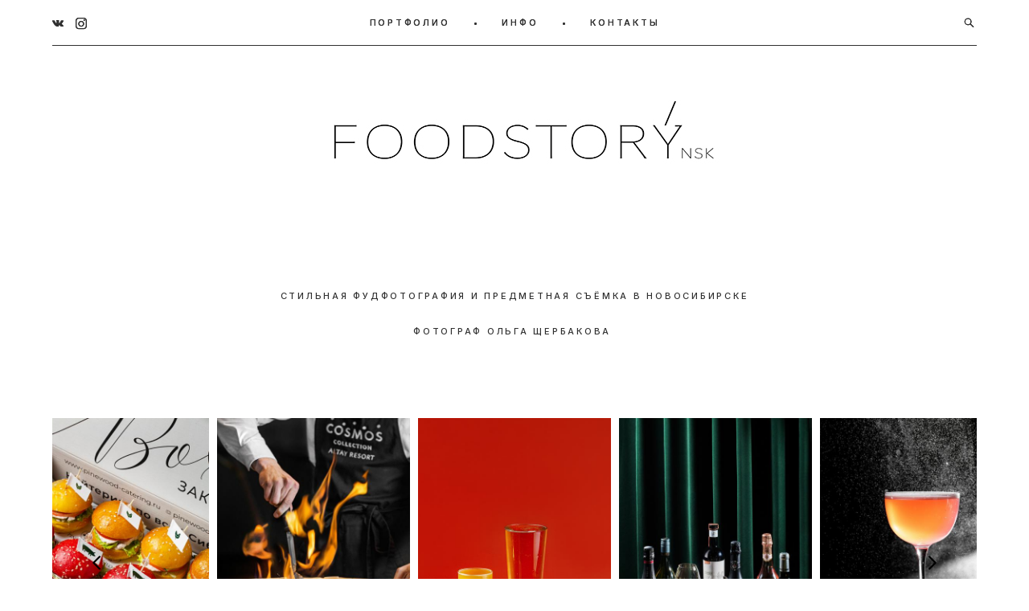

--- FILE ---
content_type: text/html; charset=UTF-8
request_url: https://foodstory-nsk.ru/
body_size: 105245
content:
<!-- Vigbo-cms //cdn-st2.vigbo.com/u145183/116040/ paris -->
<!DOCTYPE html>
<html lang="ru">
<head>
    <script>var _createCookie=function(e,o,t){var i,n="";t&&((i=new Date).setTime(i.getTime()+864e5*t),n="; expires="+i.toGMTString()),document.cookie=e+"="+o+n+"; path=/"};function getCookie(e){e=document.cookie.match(new RegExp("(?:^|; )"+e.replace(/([\.$?*|{}\(\)\[\]\\\/\+^])/g,"\\$1")+"=([^;]*)"));return e?decodeURIComponent(e[1]):void 0}"bot"==getCookie("_gphw_mode")&&_createCookie("_gphw_mode","humen",0);</script>
    <meta charset="utf-8">
<title>ГЛАВНАЯ</title>
<meta name="keywords" content="" />
<meta name="description" content="СТИЛЬНАЯ ФУДФОТОГРАФИЯ И ПРЕДМЕТНАЯ СЪЁМКА В НОВОСИБИРСКЕ

 

ФОТОГРАФ ОЛЬГА ЩЕРБАКОВА 

 " />
<meta property="og:title" content="ГЛАВНАЯ" />
<meta property="og:description" content="СТИЛЬНАЯ ФУДФОТОГРАФИЯ И ПРЕДМЕТНАЯ СЪЁМКА В НОВОСИБИРСКЕ &amp;nbsp; ФОТОГРАФ ОЛЬГА ЩЕРБАКОВА&amp;nbsp; &amp;nbsp;" />
<meta property="og:url" content="https://foodstory-nsk.ru/" />
<meta property="og:type" content="website" />
<meta property="og:image" content="https://cdn-st2.vigbo.com/u145183/116040/blog/6146701/5748193/75879653/1000-1ca8bf54ee2874626b9ffcca157839e8.jpg" />
<meta property="og:image" content="https://cdn-st2.vigbo.com/u145183/116040/blog/6146701/5748193/75879653/1000-051eec075f6aeeb7a34dbe62eaa85ad3.jpg" />
<meta property="og:image" content="https://cdn-st2.vigbo.com/u145183/116040/logo/u-439486a50738bf6fe92bf8fe0e547970.jpg" />

<meta name="viewport" content="width=device-width, initial-scale=1">


	<link rel="shortcut icon" href="//cdn-st2.vigbo.com/u145183/116040/favicon.ico?ver=62c7c7b5c33b5" type="image/x-icon" />

<!-- Blog RSS -->

<!-- Preset CSS -->
    <!-- Preset CSS Variables -->
        <style class="presetStyleVariables">:root {--PRESET-FONT--f__h1-font-family:"Jost"; --PRESET-FONT--f__h1-font-size:71px; --PRESET-FONT--f__h1-line-height:1.1; --PRESET-FONT--f__h1-font-weight:300; --PRESET-FONT--f__h1-letter-spacing:0em; --PRESET-FONT--f__h1-font-style:normal; --PRESET-FONT--f__h1-text-transform:uppercase; --PRESET-FONT--f__h2-font-family:"Jost"; --PRESET-FONT--f__h2-font-size:34px; --PRESET-FONT--f__h2-line-height:1.1; --PRESET-FONT--f__h2-font-weight:300; --PRESET-FONT--f__h2-letter-spacing:0.05em; --PRESET-FONT--f__h2-font-style:normal; --PRESET-FONT--f__h2-text-transform:uppercase; --PRESET-FONT--f__h3-font-family:"Jost"; --PRESET-FONT--f__h3-font-size:36px; --PRESET-FONT--f__h3-line-height:1.3; --PRESET-FONT--f__h3-font-weight:100; --PRESET-FONT--f__h3-letter-spacing:0em; --PRESET-FONT--f__h3-font-style:normal; --PRESET-FONT--f__h3-text-transform:none; --PRESET-FONT--f__h4-font-family:"Inter"; --PRESET-FONT--f__h4-font-size:11px; --PRESET-FONT--f__h4-line-height:2; --PRESET-FONT--f__h4-font-weight:500; --PRESET-FONT--f__h4-letter-spacing:0.25em; --PRESET-FONT--f__h4-font-style:normal; --PRESET-FONT--f__h4-text-transform:uppercase; --PRESET-FONT--f__1-font-family:"Inter"; --PRESET-FONT--f__1-font-size:14px; --PRESET-FONT--f__1-line-height:2; --PRESET-FONT--f__1-font-weight:400; --PRESET-FONT--f__1-letter-spacing:0.05em; --PRESET-FONT--f__1-font-style:normal; --PRESET-FONT--f__1-text-transform:none; --PRESET-FONT--f__2-font-family:"Inter"; --PRESET-FONT--f__2-font-size:12px; --PRESET-FONT--f__2-line-height:2; --PRESET-FONT--f__2-font-weight:400; --PRESET-FONT--f__2-letter-spacing:0.05em; --PRESET-FONT--f__2-font-style:normal; --PRESET-FONT--f__2-text-transform:none; --PRESET-FONT--f__3-font-family:"Inter"; --PRESET-FONT--f__3-font-size:11px; --PRESET-FONT--f__3-line-height:2; --PRESET-FONT--f__3-font-weight:400; --PRESET-FONT--f__3-letter-spacing:0.1em; --PRESET-FONT--f__3-font-style:normal; --PRESET-FONT--f__3-text-transform:none; }</style>
    <style class="presetStorage"></style>
    
    <script>
        window.use_preset = true;
    </script>
            <script>
            const typeStorage = "presetStorage";
            const typeStyles = "presetStyleVariables";
            let updatePresetStorageStyle = function() {
              document.getElementsByClassName(typeStorage)[0].innerText = localStorage.getItem(typeStyles)
            };
            updatePresetStorageStyle();
            window.addEventListener("storage", function(e) {
                if (e.key === typeStyles) {
                    updatePresetStorageStyle();
                }
            });
        </script>
    

<script>
    window.cdn_paths = {};
    window.cdn_paths.modules = '//cdn-s.vigbo.com/cms/kevin2/site/' + 'dev/scripts/site/';
    window.cdn_paths.site_scripts = '//cdn-s.vigbo.com/cms/kevin2/site/' + 'dev/scripts/';
</script>
    <link href="https://fonts.googleapis.com/css?family=Abel|Alegreya:400,400i,700,700i,800,800i,900,900i|Alex+Brush|Amatic+SC:400,700|Andika|Anonymous+Pro:400i,700i|Anton|Arimo:400,400i,700,700i|Arsenal:400,400i,700,700i|Asap:400,400i,500,500i,600,600i,700,700i|Bad+Script|Baumans|Bitter:100,100i,200,200i,300,300i,400i,500,500i,600,600i,700i,800,800i,900,900i|Brygada+1918:400,700,400i,700i|Cactus+Classical+Serif|Carlito:400,700,400i,700i|Chocolate+Classical+Sans|Comfortaa:300,400,500,600,700|Commissioner:100,200,300,400,500,600,700,800,900|Cormorant:300i,400i,500,500i,600,600i,700i|Cormorant+Garamond:300i,400i,500,500i,600,600i,700i|Cormorant+Infant:300i,400i,500,500i,600,600i,700i|Cousine:400,400i,700,700i|Crafty+Girls|Cuprum:400,400i,700,700i|Days+One|Dela+Gothic+One|Delius+Unicase:400,700|Didact+Gothic|Dosis|EB+Garamond:400i,500,500i,600,600i,700i,800,800i|Euphoria+Script|Exo|Exo+2:100,100i,200,200i,300i,400i,500,500i,600,600i,700i,800,800i,900,900i|Federo|Fira+Code:300,500,600|Fira+Sans:100,100i,200,200i,300i,400i,500,500i,600,600i,700i,800,800i,900,900i|Fira+Sans+Condensed:100,100i,200,200i,300i,400i,500,500i,600,600i,700i,800,800i,900,900i|Forum|Gentium+Book+Plus:400,700,400i,700i|Gentium+Plus:400,700,400i,700i|Geologica:100,200,300,400,500,600,700,800,900|Glegoo:400,700|Golos+Text:400,500,600,700,800,900|Gudea:400,400i,700|Handlee|IBM+Plex+Mono:100,100i,200,200i,300i,400i,500,500i,600,600i,700i|IBM+Plex+Sans:100,100i,200,200i,300i,400i,500,500i,600,600i,700i|IBM+Plex+Serif:100,100i,200,200i,300,300i,400,400i,500,500i,600,600i,700,700i|Inter:100,200,300,400,500,600,700,800,900|Inter+Tight:100,200,300,400,500,600,700,800,900,100i,200i,300i,400i,500i,600i,700i,800i,900i|Istok+Web:400,400i,700,700i|JetBrains+Mono:100,100i,200,200i,300,300i,400,400i,500,500i,600,600i,700,700i,800,800i|Jost:100,100i,200,200i,300,300i,400,400i,500,500i,600,600i,700,700i,800,800i,900,900i|Jura:400,300,500,600,700|Kelly+Slab|Kranky|Krona+One|Leckerli+One|Ledger|Liter|Lobster|Lora:400,400i,700,700i,500,500i,600,600i|Lunasima:400,700|Manrope:200,300,400,500,600,700,800|Marck+Script|Marko+One|Marmelad|Merienda+One|Merriweather:300i,400i,700i,900,900i|Moderustic:300,400,500,600,700,800|Montserrat:300i,400i,500,500i,600,600i,700i,800,800i,900,900i|Montserrat+Alternates:100,100i,200,200i,300,300i,400,400i,500,500i,600,600i,700,700i,800,800i,900,900i|Mulish:200,300,400,500,600,700,800,900,200i,300i,400i,500i,600i,700i,800i,900i|Neucha|Noticia+Text:400,400i,700,700i|Noto+Sans:400,400i,700,700i|Noto+Sans+Mono:100,200,300,400,500,600,700,800,900|Noto+Serif:400,400i,700,700i|Noto+Serif+Display:100,200,300,400,500,600,700,800,900,100i,200i,300i,400i,500i,600i,700i,800i,900i|Nova+Flat|Nova+Oval|Nova+Round|Nova+Slim|Nunito:400,200,200i,300,300i,400i,600,600i,700,700i,800,800i,900,900i|Old+Standard+TT:400i|Open+Sans:300i,400i,600,600i,700i,800,800i|Open+Sans+Condensed:300,300i,700|Oranienbaum|Original+Surfer|Oswald:200,500,600|Oxygen:300|Pacifico|Philosopher:400,400i,700,700i|Piazzolla:100,200,300,400,500,600,700,800,900,100i,200i,300i,400i,500i,600i,700i,800i,900i|Play:400,700|Playfair+Display:400,700,400i,500,500i,600,600i,700i,800,800i,900,900i|Playfair+Display+SC|Poiret+One|Press+Start+2P|Prosto+One|PT+Mono|PT+Sans:400i,700i|PT+Sans+Caption:400,700|PT+Sans+Narrow:400,700|PT+Serif:400i,700i|PT+Serif+Caption:400,400i|Quicksand|Raleway:100,100i,300i,400i,500,500i,600,600i,700i,800,800i,900,900i|Roboto:100,100i,300i,400i,500,500i,700i,900,900i|Roboto+Condensed:300i,400i,700i|Roboto+Mono:100,100i,200,200i,300,300i,400,400i,500,500i,600,600i,700,700i|Roboto+Slab:100,200,500,600,800,900|Rochester|Rokkitt:400,100,300,500,600,700,800,900|Rubik:300i,400i,500,500i,600,600i,700i,800,800i,900,900i|Ruslan+Display|Russo+One|Salsa|Satisfy|Scada:400,400i,700,700i|Snippet|Sofia|Source+Code+Pro:200,300,400,500,600,700,900|Source+Sans+Pro:200,300,400,600,700,900|Source+Serif+Pro:200,200i,300,300i,400,400i,600,600i,700,700i,900,900i|Spectral:200,200i,300,300i,400,400i,500,500i,600,600i,700,700i,800,800i|Stint+Ultra+Expanded|STIX+Two+Text:400,700,400i,700i|Syncopate|Tenor+Sans|Tinos:400,400i,700,700i|Trochut|Ubuntu:300i,400i,500,500i,700i|Ubuntu+Condensed|Ubuntu+Mono:400,400i,700,700i|Unbounded:200,300,400,500,600,700,800,900|Underdog|Unkempt:400,700|Voces|Wix+Madefor+Display:400,500,600,700,800|Wix+Madefor+Text:400,500,600,700,800,400i,500i,600i,700i,800i|Yeseva+One|Ysabeau:100,200,300,400,500,600,700,800,900,100i,200i,300i,400i,500i,600i,700i,800i,900i|Ysabeau+Infant:100,200,300,400,500,600,700,800,900,100i,200i,300i,400i,500i,600i,700i,800i,900i|Ysabeau+Office:100,200,300,400,500,600,700,800,900,100i,200i,300i,400i,500i,600i,700i,800i,900i|Ysabeau+SC:100,200,300,400,500,600,700,800,900|Zen+Old+Mincho&display=swap&subset=cyrillic" rel="stylesheet">
    <!-- Preconnect resource -->
    <link rel="preconnect" href="https://foodstory-nsk.ru/">
    <link rel="preconnect" href="//cdn-s.vigbo.com/cms/kevin2/site/">
    <link rel="preconnect" href="//cdn-sh.vigbo.com">

    <!-- Preload JS -->
    <link rel="preload" as="script" href="//cdn-s.vigbo.com/cms/kevin2/site/dev/scripts/vendor/jquery-3.3.1.min.js?ver=uzimSt">
    <link rel="preload" as="script" href="//cdn-s.vigbo.com/cms/kevin2/site/prod/js/site.js?ver=uzimSt">

    
    <!-- CORE CSS -->
    
    
    <!-- SITE CSS -->
    <link rel="preload" as="style" onload="this.onload=null;this.rel='stylesheet'" href="//cdn-s.vigbo.com/cms/kevin2/site/prod/css/build_cms_front.css?v=yoi6fA">
    <noscript>
        <link rel="stylesheet" type="text/css" href="//cdn-s.vigbo.com/cms/kevin2/site/prod/css/build_cms_front.css?v=yoi6fA">
    </noscript>

    
    
    <!-- LIFE CHANGED CSS -->
            <link rel="preload" as="style" onload="this.onload=null;this.rel='stylesheet'" href="https://foodstory-nsk.ru/css/custom.css?v=46.1014">
        <noscript>
            <link rel="stylesheet" type="text/css" href="https://foodstory-nsk.ru/css/custom.css?v=46.1014">
        </noscript>
    
    
                
    
    
        <style>
    .adaptive-desktop .custom__content--max-width,
    .adaptive-desktop .md-infoline__wrap {
        max-width: 100%;
    }
</style>
    <script src="//cdn-s.vigbo.com/cms/kevin2/site/dev/scripts/vendor/jquery-3.3.1.min.js?ver=uzimSt"></script>

    </head>


	



    <body data-template="paris" class="f__preset-box f__site f__2 loading locale_ru paris mod--search-enable mod--img-logo mod--menu-transparent mod--header-static mod--menu-action-on-scroll mod--menu-fixed-on-scroll mod--menu-effect-from-top mod--menu-align-content mod--infoline-cross-enable desktop adaptive-desktop mod--horizontal-menu mod--infoline-disable bot-version js--loading-cascade mod--font-preset layout-logo-bottom--icons-right--social-left   " data-preview="">

            
    
        <div class="l-wrap js-wrap">

    <header data-modification="with-non-fixed-block" class="l-header l-header-main js-header-main layout-logo-bottom--icons-right--social-left  ">
    <div  class="l-header__wrapper mod--show-menu-after-logo-load">

            <div class="l-header__row">

                <div data-modification-el="0" class="l-header__col0 l-header__col l-header__mobile--box"><!-- mobile menu -->
                    <!-- basket icon for mobile -->
                                            <div class="md-menu__icons mod--right md-menu__li-l1">
                            <!-- Если есть поиск или корзина -->
    <div class="l-header__icons--box f__menu">
        &nbsp; <!-- для выравнивания по вертикали (дублирует размер шрифта) -->

        <div class="l-header__icons--wrap">
            <div class="js--iconBasketWrapper" >
                
            </div>

                            <div class="l-header__icon l-header__icon--search">
                    <a class="searchform__svg js--open_searchform design_editor-icons">
                        <svg xmlns="http://www.w3.org/2000/svg" viewBox="0 0 15.5 17.5"><ellipse class="search-svg-style" cx="5.92" cy="8.01" rx="5.17" ry="5.13"/><line class="search-svg-style" x1="9.59" y1="11.64" x2="14.75" y2="16.75"/></svg>
                    </a>
                </div>
                    </div>

        <!-- Add separator -->
                <div class="md-menu__li-l1 menu-item md-menu__separator f__menu">
            •        </div>
                <!-- -->
    </div>
                        </div>
                                    </div>
                <div data-modification-el="0"  class="js--menu-floating l-header__col l-header__desktop-menu mod--effect-move-from-top">

                    <div class="l-header__cont custom__content--max-width">
                        <div class="l-header__row">
                            <div class="l-header__col2 l-header__col l-header__menu--box ">
                                <div class="l-header__menu--cont">
                                    <div class="l-header__row">
                                        <div class="l-header__top-line--box">
                                            <div class="l-header__col l-header__social-col">
                                                <div class="social-icons social-icons--header">
                                                    <div class="social-icons-wrapper">
                                                                                                                    <div class="social-icon-box">
                                                                <a class="md-menu__main--color" href="https://vk.com/olga_scherbakova" target="_blank" rel="noopener noreferrer"><i class="widget-social-icon-vkontakte"></i></a>
                                                            </div>
                                                                                                                    <div class="social-icon-box">
                                                                <a class="md-menu__main--color" href="https://www.instagram.com/foodstory_nsk/" target="_blank" rel="noopener noreferrer"><i class="widget-social-icon-instagram"></i></a>
                                                            </div>
                                                                                                            </div>
                                                </div>
                                            </div>
                                            <div class="l-header__col l-header__menu-col">
                                                <nav class='md-menu clearfix' data-menu-type="origin">
                                                    			<ul class="menu md-menu__main js--menu__main is--level1 		 mod--menu_center"><li  id="6146697" data-id="6146697" class="md-menu__li-l1 menu-item js--menu__li-l1  with-sub"><a class="md-menu__href-l1 js--menu-mobile-sildetoggle is--link-level1 f__menu   big-height5" href="https://foodstory-nsk.ru/foodphoto"  >ПОРТФОЛИО</a><div class="md-menu__wrap-l2 js--menu-submenu" id="sub-6146697" data-parent-id="6146697"><ul class="mod--submenu-center js--menu-submenu__ul mod--custom-scrollbar__not-mac"><li class="md-menu__li-l2 "><a class="md-menu__href-l2 f__sub-menu" href="https://foodstory-nsk.ru/foodphoto"  >Фудфото</a></li><li class="md-menu__li-l2 "><a class="md-menu__href-l2 f__sub-menu" href="https://foodstory-nsk.ru/predmetka"  >Предметная съёмка. OZON. WB.</a></li><li class="md-menu__li-l2 "><a class="md-menu__href-l2 f__sub-menu" href="https://foodstory-nsk.ru/drands"  >Визуал для брендов</a></li></ul></div></li><li class="md-menu__li-l1 menu-item md-menu__separator f__menu">•</li><li  id="6146698" data-id="6146698" class="md-menu__li-l1 menu-item js--menu__li-l1  with-sub"><a class="md-menu__href-l1 js--menu-mobile-sildetoggle is--link-level1 f__menu   big-height5" href="https://foodstory-nsk.ru/about"  >ИНФО</a><div class="md-menu__wrap-l2 js--menu-submenu" id="sub-6146698" data-parent-id="6146698"><ul class="mod--submenu-center js--menu-submenu__ul mod--custom-scrollbar__not-mac"><li class="md-menu__li-l2 "><a class="md-menu__href-l2 f__sub-menu" href="https://foodstory-nsk.ru/about"  >Об авторе</a></li><li class="md-menu__li-l2 "><a class="md-menu__href-l2 f__sub-menu" href="https://foodstory-nsk.ru/schema_raboty"  >Схема работы</a></li><li class="md-menu__li-l2 "><a class="md-menu__href-l2 f__sub-menu" href="https://foodstory-nsk.ru/tseny"  >Цены</a></li></ul></div></li><li class="md-menu__li-l1 menu-item md-menu__separator f__menu">•</li><li  id="6146702" data-id="6146702" class="md-menu__li-l1 menu-item js--menu__li-l1 "><a class="md-menu__href-l1 is--link-level1 f__menu  big-height5" href="https://foodstory-nsk.ru/contacts"  >КОНТАКТЫ</a></li><li class="md-menu__li-l1 menu-item md-menu__separator f__menu">•</li></ul><div class="md-menu-mobile__socials social-icons"><div class="social-icons-wrapper"><div class="social-icon-box"><a class="md-menu__main--color" href="https://vk.com/olga_scherbakova" target="_blank" rel="noopener noreferrer"><i class="widget-social-icon-vkontakte"></i></a></div><div class="social-icon-box"><a class="md-menu__main--color" href="https://www.instagram.com/foodstory_nsk/" target="_blank" rel="noopener noreferrer"><i class="widget-social-icon-instagram"></i></a></div></div></div>                                                </nav>
                                            </div>
                                            <div class="l-header__col">
                                                    <div class="js--menu-icons md-menu__icons " >
                                                        <!-- Если есть поиск или корзина -->
    <div class="l-header__icons--box f__menu">
        &nbsp; <!-- для выравнивания по вертикали (дублирует размер шрифта) -->

        <div class="l-header__icons--wrap">
            <div class="js--iconBasketWrapper" >
                
            </div>

                            <div class="l-header__icon l-header__icon--search">
                    <a class="searchform__svg js--open_searchform design_editor-icons">
                        <svg xmlns="http://www.w3.org/2000/svg" viewBox="0 0 15.5 17.5"><ellipse class="search-svg-style" cx="5.92" cy="8.01" rx="5.17" ry="5.13"/><line class="search-svg-style" x1="9.59" y1="11.64" x2="14.75" y2="16.75"/></svg>
                    </a>
                </div>
                    </div>

        <!-- Add separator -->
                <div class="md-menu__li-l1 menu-item md-menu__separator f__menu">
            •        </div>
                <!-- -->
    </div>
                                                    </div>
                                            </div>
                                        </div>
                                    </div>
                                </div>


                            </div>

                        </div>
                    </div>

                    <div class="l-header__cont mod--change-cont">
                        <div class="l-header__row">
                            <div class="l-header__col hide-tablet hide-mobile"><div class="l-header__decorate-line custom__header-decorate-line"></div></div>
                        </div>
                    </div>
                </div>
                <div data-modification-el="1" class="l-header__col1 l-header__col l-header__logo--box custom__header-padding-y">
                    <div class="l-header__logo--cont">
                        <div id='logoWrap' class='logo__wrap' data-lt="" >
                            
<div class="logo logo-image">
	<a href="https://foodstory-nsk.ru/">
		

			
			<img src="[data-uri]"
				 data-src="//cdn-st2.vigbo.com/u145183/116040/logo/u-439486a50738bf6fe92bf8fe0e547970.jpg?v=46.1014"
				 alt=""
				 title=""
				 class=" mod--has-logo2x mod--has-logo1x "
				 						data-src2x="//cdn-st2.vigbo.com/u145183/116040/logo/u-439486a50738bf6fe92bf8fe0e547970@2x.jpg?v=46.1014"
						data-width2x="545.5"
				 			/>
			</a>

</div>
                        </div>
                    </div>
                </div>

                <div class="l-header__col3 l-header__col l-header__ham--box" data-count-pages="3">
    <div class="md-menu__hamburger js-mob-menu-open">
        <svg height="20px" xmlns="http://www.w3.org/2000/svg" viewBox="0 0 18 17.5"><line class="hamburger-svg-style" y1="1" x2="18" y2="1"/><line class="hamburger-svg-style" y1="7" x2="18" y2="7"/><line class="hamburger-svg-style" y1="13" x2="18" y2="13"/></svg>
    </div>
</div>
            </div>

    </div>
</header>





        <!-- Mobile menu -->
        <!-- mobile menu -->
<div  data-menu-type="mobile" data-custom-scroll data-set-top="stay-in-window" class="custom__header-decorate-line mod--custom-scroll-hidden mod--custom-scroll-resize md-menu--mobile js--menu--mobile mod--set-top--stop-mobile">
    <div class="md-menu--mobile__cont js--menu-mobile__cont">
                <div class="md-menu__icons mod--right md-menu__li-l1 js--menu__li-l1">
            <!-- Если есть поиск или корзина -->
    <div class="l-header__icons--box f__menu">
        &nbsp; <!-- для выравнивания по вертикали (дублирует размер шрифта) -->

        <div class="l-header__icons--wrap">
            <div class="js--iconBasketWrapper" >
                
            </div>

                            <div class="l-header__icon l-header__icon--search">
                    <a class="searchform__svg js--open_searchform design_editor-icons">
                        <svg xmlns="http://www.w3.org/2000/svg" viewBox="0 0 15.5 17.5"><ellipse class="search-svg-style" cx="5.92" cy="8.01" rx="5.17" ry="5.13"/><line class="search-svg-style" x1="9.59" y1="11.64" x2="14.75" y2="16.75"/></svg>
                    </a>
                </div>
                    </div>

        <!-- Add separator -->
                <div class="md-menu__li-l1 menu-item md-menu__separator f__menu">
            •        </div>
                <!-- -->
    </div>
        </div>
        
        			<ul class="menu md-menu__main js--menu__main is--level1 		 mod--menu_center"><li  id="6146697" data-id="6146697" class="md-menu__li-l1 menu-item js--menu__li-l1  with-sub"><a class="md-menu__href-l1 js--menu-mobile-sildetoggle is--link-level1 f__menu   big-height5" href="https://foodstory-nsk.ru/foodphoto"  >ПОРТФОЛИО</a><div class="md-menu__wrap-l2 js--menu-submenu" id="sub-6146697" data-parent-id="6146697"><ul class="mod--submenu-center js--menu-submenu__ul mod--custom-scrollbar__not-mac"><li class="md-menu__li-l2 "><a class="md-menu__href-l2 f__sub-menu" href="https://foodstory-nsk.ru/foodphoto"  >Фудфото</a></li><li class="md-menu__li-l2 "><a class="md-menu__href-l2 f__sub-menu" href="https://foodstory-nsk.ru/predmetka"  >Предметная съёмка. OZON. WB.</a></li><li class="md-menu__li-l2 "><a class="md-menu__href-l2 f__sub-menu" href="https://foodstory-nsk.ru/drands"  >Визуал для брендов</a></li></ul></div></li><li  id="6146698" data-id="6146698" class="md-menu__li-l1 menu-item js--menu__li-l1  with-sub"><a class="md-menu__href-l1 js--menu-mobile-sildetoggle is--link-level1 f__menu   big-height5" href="https://foodstory-nsk.ru/about"  >ИНФО</a><div class="md-menu__wrap-l2 js--menu-submenu" id="sub-6146698" data-parent-id="6146698"><ul class="mod--submenu-center js--menu-submenu__ul mod--custom-scrollbar__not-mac"><li class="md-menu__li-l2 "><a class="md-menu__href-l2 f__sub-menu" href="https://foodstory-nsk.ru/about"  >Об авторе</a></li><li class="md-menu__li-l2 "><a class="md-menu__href-l2 f__sub-menu" href="https://foodstory-nsk.ru/schema_raboty"  >Схема работы</a></li><li class="md-menu__li-l2 "><a class="md-menu__href-l2 f__sub-menu" href="https://foodstory-nsk.ru/tseny"  >Цены</a></li></ul></div></li><li  id="6146702" data-id="6146702" class="md-menu__li-l1 menu-item js--menu__li-l1 "><a class="md-menu__href-l1 is--link-level1 f__menu  big-height5" href="https://foodstory-nsk.ru/contacts"  >КОНТАКТЫ</a></li></ul><div class="md-menu-mobile__socials social-icons"><div class="social-icons-wrapper"><div class="social-icon-box"><a class="md-menu__main--color" href="https://vk.com/olga_scherbakova" target="_blank" rel="noopener noreferrer"><i class="widget-social-icon-vkontakte"></i></a></div><div class="social-icon-box"><a class="md-menu__main--color" href="https://www.instagram.com/foodstory_nsk/" target="_blank" rel="noopener noreferrer"><i class="widget-social-icon-instagram"></i></a></div></div></div>
        <span class="js-close-mobile-menu close-mobile-menu">
        <!--<svg width="20px" height="20px"  xmlns="http://www.w3.org/2000/svg" viewBox="0 0 14.39 17.5"><line class="close-menu-burger" x1="0.53" y1="2.04" x2="13.86" y2="15.37"/><line class="close-menu-burger" x1="0.53" y1="15.37" x2="13.86" y2="2.04"/></svg>-->
            <svg xmlns="http://www.w3.org/2000/svg" width="18" height="18" viewBox="0 0 18 18"><path class="close-menu-burger" fill="none" fill-rule="evenodd" stroke="#fff" stroke-linecap="round" stroke-linejoin="round" stroke-width="1.5" d="M9 9.5l8-8-8 8-8-8 8 8zm0 0l8 8-8-8-8 8 8-8z"/></svg>
        </span>
    </div>
</div>

        <!-- Blog Slider -->
        
        <!-- CONTENT -->
        <div class="l-content l-content--main  desktop ">
            <section id="blog" class="l-content--box blog composite" data-structure="blog-dispatcher" data-blog-type="" data-blog-preview-layout="">
    <div class="">
        <!-- Desktop/Mobile Blog -->
        
                <style>
        #post-content .element-box > .element { padding-bottom: 10px; }

        .composite-content .composite-content-box {
            max-width: 900px;
            margin: 0 auto;
        }

    </style>

    <script type="text/json" id="blog-options">
        {"sid":"6146701","url":"main","design":null}    </script>

    <script type="text/json" id="post-form-error-messages">
        {"required":"\u041e\u0431\u044f\u0437\u0430\u0442\u0435\u043b\u044c\u043d\u043e \u043a \u0437\u0430\u043f\u043e\u043b\u043d\u0435\u043d\u0438\u044e","mailerror":"\u0412\u0432\u0435\u0434\u0438\u0442\u0435 \u043a\u043e\u0440\u0440\u0435\u043a\u0442\u043d\u044b\u0439 e-mail","msgInvalidFileExtension":"\u041d\u0435\u0434\u043e\u043f\u0443\u0441\u0442\u0438\u043c\u044b\u0439 \u0444\u043e\u0440\u043c\u0430\u0442 \u0444\u0430\u0439\u043b\u0430 \"{name}\", \u0437\u0430\u0433\u0440\u0443\u0437\u0438\u0442\u0435 \u0444\u0430\u0439\u043b \u0432 \u0444\u043e\u0440\u043c\u0430\u0442\u0435 \"{extensions}\"","msgSizeTooLarge":"\u0424\u0430\u0439\u043b \"{name}\" ({size} KB) \u0441\u043b\u0438\u0448\u043a\u043e\u043c \u0431\u043e\u043b\u044c\u0448\u043e\u0439, \u043c\u0430\u043a\u0441\u0438\u043c\u0430\u043b\u044c\u043d\u044b\u0439 \u0440\u0430\u0437\u043c\u0435\u0440 \u0444\u0430\u0439\u043b\u0430 {maxSize} KB.","msgSumSizeTooLarge":"\u041e\u0431\u0449\u0438\u0439 \u0440\u0430\u0437\u043c\u0435\u0440 \u0444\u0430\u0439\u043b\u043e\u0432 \u043d\u0435 \u0434\u043e\u043b\u0436\u0435\u043d \u043f\u0440\u0435\u0432\u044b\u0448\u0430\u0442\u044c 25 \u041cB","msgDuplicateFile":"\u0424\u0430\u0439\u043b \"{name}\" \u0443\u0436\u0435 \u043f\u0440\u0438\u043a\u0440\u0435\u043f\u043b\u0435\u043d. \u0412\u044b \u043d\u0435 \u043c\u043e\u0436\u0435\u0442\u0435 \u043f\u0440\u0438\u043a\u0440\u0435\u043f\u0438\u0442\u044c 2 \u043e\u0434\u0438\u043d\u0430\u043a\u043e\u0432\u044b\u0445 \u0444\u0430\u0439\u043b\u0430."}    </script>

    <script type="text/json" id="blog-protect-images-options">
        {"message":"","protectImage":"n"}    </script>
    <script>window.widgetPostMapScroll = true;</script>

    <div class="composite-content blog-content sidebar-position-none blog-type-post"
         data-backbone-view="blog-post"
         data-protect-image="Array">
        <!-- composite-content-box -->
        <div class=" blog-content-box">
            

<div class="items">
    <article class="post composite-frontend-post" id="post_5748193">
        <div id="post-content" style="max-width: 100%;">
            <div class="post-body">
	<style type="text/css">.adaptive-desktop #section5748193_0 .section__content{min-height:10px;}</style><a id="base-1" class="js--anchor" name="base-1"></a><div class="md-section js--section" id="section5748193_0">
        
    <div class="section__bg"  ></div>
			<div class="section__content">
				<div class="container custom__content--max-width"><div class="row"><div class="col col-md-24"><div class="widget"
	 id="widget_75879593"
	 data-id="75879593"
	 data-type="simple-text">

    
<div class="element simple-text transparentbg" id="w_75879593" style="background-color: transparent; ">
    <div class="text-box text-box-test1  nocolumns" style="max-width: 100%; -moz-column-gap: 10px; -webkit-column-gap: 10px; column-gap: 10px; letter-spacing: 0.05em; line-height: 1.6; font-family: 'Helvetica'; font-size: 16px !important;  margin: 0 auto; ">
        <p class="f__h4" style="text-align: center;">СТИЛЬНАЯ ФУДФОТОГРАФИЯ И ПРЕДМЕТНАЯ СЪЁМКА В НОВОСИБИРСКЕ</p>

<p class="f__h4" style="text-align: center;">&nbsp;</p>

<p class="f__h4" style="text-align: center;">ФОТОГРАФ ОЛЬГА ЩЕРБАКОВА&nbsp;</p>

<p class="f__h4" style="text-align: center;">&nbsp;</p>
        
    </div>
</div></div>
</div></div><div class="row"><div class="col col-md-24"><div class="widget"
	 id="widget_75878038"
	 data-id="75878038"
	 data-type="post-indent">

    <div class="wg-post-indent" id="w_75878038">
    <div class="wg-post-indent__inner" style="width: 100%; height: 35px;"></div>
</div></div>
<div class="widget"
	 id="widget_75879653"
	 data-id="75879653"
	 data-type="post-gallery">

    
<script type="text/json" class="widget-options">
{"photos":[[{"id":"76468376","width":"800","height":"1200","file":"1ca8bf54ee2874626b9ffcca157839e8.jpg"}],[{"id":"87261050","width":"1000","height":"1500","file":"051eec075f6aeeb7a34dbe62eaa85ad3.jpg"}],[{"id":"87261122","width":"1000","height":"1500","file":"59c286b8f16ab9ce1b62413c8d5ea317.jpg"}],[{"id":"87261062","width":"1000","height":"1500","file":"1ad12584bb0dda9c25579c2fb2345079.jpg"}],[{"id":"87261123","width":"1000","height":"1500","file":"0c834f925961d4332d948a9f25c7713f.jpg"}],[{"id":"87261061","width":"1000","height":"1500","file":"03e3bb3ae0e70351d36dfcd44d18e9fd.jpg"}],[{"id":"76468368","width":"800","height":"1200","file":"5da80519fa54fc346791a81a87daae43.jpg"}],[{"id":"76469864","width":"800","height":"1200","file":"0a6b8dff003c9f5184ffb9aec567fc2a.jpg"}],[{"id":"87261063","width":"1000","height":"1500","file":"c26a6e9f719fe140daee179e45e17473.jpg"}],[{"id":"78373372","width":"1000","height":"1500","file":"edd4a8fd662a0ac694b3afe384cf4846.jpg"}],[{"id":"76469866","width":"800","height":"1200","file":"6cf7a14ceba91549e927ea472131ea10.jpg"}],[{"id":"76509343","width":"800","height":"1200","file":"4143ee7f3476430e5acd2dd4a8fe54e5.jpg"}],[{"id":"87261121","width":"1000","height":"1500","file":"c008df70661339a3bb5b3d17c1a1f6b9.jpg"}]],"photoGap":10,"storage":"\/\/cdn-st2.vigbo.com\/u145183\/116040\/blog\/6146701\/5748193\/75879653\/","fullscreen":"n"}</script>
<style>
    .adaptive-desktop #widget_75879653 {
        width: 100%;
    }
    
    
        #w_75879653 .preview__item {
            padding: 5px;
            overflow: hidden;
        }

        #w_75879653 .preview {
            margin: -5px;
        }
    
    #w_75879653 .preview__title {
        color: #000000;
        }

</style>

<!--Start Gallery Type Horizontal Lenta-->
        <style>
        #widget_75879653 .gallery-lenta .slide {
            padding: 0 5px;
        }
        #w_75879653 .skidder-clickelement path {
            stroke: #000000;
        }
        .adaptive-tablet  #widget_75879653 .gallery-lenta .slide {
                            padding: 0 5px;
                    }
        .adaptive-mobile  #widget_75879653 .gallery-lenta .slide {
                           padding: 0 5px;
                    }
        /*.adaptive-mobile #widget_75879653 .wg-post-gallery .gallery-lenta .slide {
            padding: 20px 0 0 0;
        }
        .adaptive-mobile #widget_75879653 .wg-post-gallery .gallery-lenta {
             margin-top: -20px;
        }*/
    </style>
    <div class="wg-post-gallery mod--gallery-easy">
                <div class="" data-structure="galcategory" id="w_75879653">
            <div data-layout="lenta-horizontal" data-widget-id="75879653" class="js--gallery-lenta gallery-lenta   ">


                <div id="js--gallery-lenta_75879653" class="gallery-lenta__viewport" data-cycle="y" data-fullwidth="n" data-galleryHeight="50">
                    <div class="skidder-viewport">
                        <div class="skidder-wrapper">
                                                                    <div class="slide skidder-slide">
                                        <div class="skidder-slide-img-block">
                                            <div class="gallery-squery-bg" style="background-color: rgba(230,230,230,.7); "></div>
                                                                                        <img src='[data-uri]' class="gallery-image-in" data-base-path="//cdn-st2.vigbo.com/u145183/116040/blog/6146701/5748193/75879653/" data-file-name="1ca8bf54ee2874626b9ffcca157839e8.jpg" alt="" data-sizes="{&quot;500&quot;:{&quot;w&quot;:&quot;500&quot;,&quot;h&quot;:&quot;750&quot;},&quot;1000&quot;:{&quot;w&quot;:&quot;800&quot;,&quot;h&quot;:&quot;1200&quot;},&quot;2000&quot;:{&quot;w&quot;:&quot;800&quot;,&quot;h&quot;:&quot;1200&quot;}}" data-width="800" data-height="1200" data-dynamic="true">
                                        </div>
                                    </div>
                                                                    <div class="slide skidder-slide">
                                        <div class="skidder-slide-img-block">
                                            <div class="gallery-squery-bg" style="background-color: rgba(230,230,230,.7); "></div>
                                                                                        <img src='[data-uri]' class="gallery-image-in" data-base-path="//cdn-st2.vigbo.com/u145183/116040/blog/6146701/5748193/75879653/" data-file-name="051eec075f6aeeb7a34dbe62eaa85ad3.jpg" alt="" data-sizes="{&quot;500&quot;:{&quot;w&quot;:&quot;500&quot;,&quot;h&quot;:&quot;750&quot;},&quot;1000&quot;:{&quot;w&quot;:&quot;1000&quot;,&quot;h&quot;:&quot;1500&quot;},&quot;2000&quot;:{&quot;w&quot;:&quot;1000&quot;,&quot;h&quot;:&quot;1500&quot;}}" data-width="1000" data-height="1500" data-dynamic="true">
                                        </div>
                                    </div>
                                                                    <div class="slide skidder-slide">
                                        <div class="skidder-slide-img-block">
                                            <div class="gallery-squery-bg" style="background-color: rgba(230,230,230,.7); "></div>
                                                                                        <img src='[data-uri]' class="gallery-image-in" data-base-path="//cdn-st2.vigbo.com/u145183/116040/blog/6146701/5748193/75879653/" data-file-name="59c286b8f16ab9ce1b62413c8d5ea317.jpg" alt="" data-sizes="{&quot;500&quot;:{&quot;w&quot;:&quot;500&quot;,&quot;h&quot;:&quot;750&quot;},&quot;1000&quot;:{&quot;w&quot;:&quot;1000&quot;,&quot;h&quot;:&quot;1500&quot;},&quot;2000&quot;:{&quot;w&quot;:&quot;1000&quot;,&quot;h&quot;:&quot;1500&quot;}}" data-width="1000" data-height="1500" data-dynamic="true">
                                        </div>
                                    </div>
                                                                    <div class="slide skidder-slide">
                                        <div class="skidder-slide-img-block">
                                            <div class="gallery-squery-bg" style="background-color: rgba(230,230,230,.7); "></div>
                                                                                        <img src='[data-uri]' class="gallery-image-in" data-base-path="//cdn-st2.vigbo.com/u145183/116040/blog/6146701/5748193/75879653/" data-file-name="1ad12584bb0dda9c25579c2fb2345079.jpg" alt="" data-sizes="{&quot;500&quot;:{&quot;w&quot;:&quot;500&quot;,&quot;h&quot;:&quot;750&quot;},&quot;1000&quot;:{&quot;w&quot;:&quot;1000&quot;,&quot;h&quot;:&quot;1500&quot;},&quot;2000&quot;:{&quot;w&quot;:&quot;1000&quot;,&quot;h&quot;:&quot;1500&quot;}}" data-width="1000" data-height="1500" data-dynamic="true">
                                        </div>
                                    </div>
                                                                    <div class="slide skidder-slide">
                                        <div class="skidder-slide-img-block">
                                            <div class="gallery-squery-bg" style="background-color: rgba(230,230,230,.7); "></div>
                                                                                        <img src='[data-uri]' class="gallery-image-in" data-base-path="//cdn-st2.vigbo.com/u145183/116040/blog/6146701/5748193/75879653/" data-file-name="0c834f925961d4332d948a9f25c7713f.jpg" alt="" data-sizes="{&quot;500&quot;:{&quot;w&quot;:&quot;500&quot;,&quot;h&quot;:&quot;750&quot;},&quot;1000&quot;:{&quot;w&quot;:&quot;1000&quot;,&quot;h&quot;:&quot;1500&quot;},&quot;2000&quot;:{&quot;w&quot;:&quot;1000&quot;,&quot;h&quot;:&quot;1500&quot;}}" data-width="1000" data-height="1500" data-dynamic="true">
                                        </div>
                                    </div>
                                                                    <div class="slide skidder-slide">
                                        <div class="skidder-slide-img-block">
                                            <div class="gallery-squery-bg" style="background-color: rgba(230,230,230,.7); "></div>
                                                                                        <img src='[data-uri]' class="gallery-image-in" data-base-path="//cdn-st2.vigbo.com/u145183/116040/blog/6146701/5748193/75879653/" data-file-name="03e3bb3ae0e70351d36dfcd44d18e9fd.jpg" alt="" data-sizes="{&quot;500&quot;:{&quot;w&quot;:&quot;500&quot;,&quot;h&quot;:&quot;750&quot;},&quot;1000&quot;:{&quot;w&quot;:&quot;1000&quot;,&quot;h&quot;:&quot;1500&quot;},&quot;2000&quot;:{&quot;w&quot;:&quot;1000&quot;,&quot;h&quot;:&quot;1500&quot;}}" data-width="1000" data-height="1500" data-dynamic="true">
                                        </div>
                                    </div>
                                                                    <div class="slide skidder-slide">
                                        <div class="skidder-slide-img-block">
                                            <div class="gallery-squery-bg" style="background-color: rgba(230,230,230,.7); "></div>
                                                                                        <img src='[data-uri]' class="gallery-image-in" data-base-path="//cdn-st2.vigbo.com/u145183/116040/blog/6146701/5748193/75879653/" data-file-name="5da80519fa54fc346791a81a87daae43.jpg" alt="" data-sizes="{&quot;500&quot;:{&quot;w&quot;:&quot;500&quot;,&quot;h&quot;:&quot;750&quot;},&quot;1000&quot;:{&quot;w&quot;:&quot;800&quot;,&quot;h&quot;:&quot;1200&quot;},&quot;2000&quot;:{&quot;w&quot;:&quot;800&quot;,&quot;h&quot;:&quot;1200&quot;}}" data-width="800" data-height="1200" data-dynamic="true">
                                        </div>
                                    </div>
                                                                    <div class="slide skidder-slide">
                                        <div class="skidder-slide-img-block">
                                            <div class="gallery-squery-bg" style="background-color: rgba(230,230,230,.7); "></div>
                                                                                        <img src='[data-uri]' class="gallery-image-in" data-base-path="//cdn-st2.vigbo.com/u145183/116040/blog/6146701/5748193/75879653/" data-file-name="0a6b8dff003c9f5184ffb9aec567fc2a.jpg" alt="" data-sizes="{&quot;500&quot;:{&quot;w&quot;:&quot;500&quot;,&quot;h&quot;:&quot;750&quot;},&quot;1000&quot;:{&quot;w&quot;:&quot;800&quot;,&quot;h&quot;:&quot;1200&quot;},&quot;2000&quot;:{&quot;w&quot;:&quot;800&quot;,&quot;h&quot;:&quot;1200&quot;}}" data-width="800" data-height="1200" data-dynamic="true">
                                        </div>
                                    </div>
                                                                    <div class="slide skidder-slide">
                                        <div class="skidder-slide-img-block">
                                            <div class="gallery-squery-bg" style="background-color: rgba(230,230,230,.7); "></div>
                                                                                        <img src='[data-uri]' class="gallery-image-in" data-base-path="//cdn-st2.vigbo.com/u145183/116040/blog/6146701/5748193/75879653/" data-file-name="c26a6e9f719fe140daee179e45e17473.jpg" alt="" data-sizes="{&quot;500&quot;:{&quot;w&quot;:&quot;500&quot;,&quot;h&quot;:&quot;750&quot;},&quot;1000&quot;:{&quot;w&quot;:&quot;1000&quot;,&quot;h&quot;:&quot;1500&quot;},&quot;2000&quot;:{&quot;w&quot;:&quot;1000&quot;,&quot;h&quot;:&quot;1500&quot;}}" data-width="1000" data-height="1500" data-dynamic="true">
                                        </div>
                                    </div>
                                                                    <div class="slide skidder-slide">
                                        <div class="skidder-slide-img-block">
                                            <div class="gallery-squery-bg" style="background-color: rgba(230,230,230,.7); "></div>
                                                                                        <img src='[data-uri]' class="gallery-image-in" data-base-path="//cdn-st2.vigbo.com/u145183/116040/blog/6146701/5748193/75879653/" data-file-name="edd4a8fd662a0ac694b3afe384cf4846.jpg" alt="" data-sizes="{&quot;500&quot;:{&quot;w&quot;:&quot;500&quot;,&quot;h&quot;:&quot;750&quot;},&quot;1000&quot;:{&quot;w&quot;:&quot;1000&quot;,&quot;h&quot;:&quot;1500&quot;},&quot;2000&quot;:{&quot;w&quot;:&quot;1000&quot;,&quot;h&quot;:&quot;1500&quot;}}" data-width="1000" data-height="1500" data-dynamic="true">
                                        </div>
                                    </div>
                                                                    <div class="slide skidder-slide">
                                        <div class="skidder-slide-img-block">
                                            <div class="gallery-squery-bg" style="background-color: rgba(201,196,187,.7); "></div>
                                                                                        <img src='[data-uri]' class="gallery-image-in" data-base-path="//cdn-st2.vigbo.com/u145183/116040/blog/6146701/5748193/75879653/" data-file-name="6cf7a14ceba91549e927ea472131ea10.jpg" alt="" data-sizes="{&quot;500&quot;:{&quot;w&quot;:&quot;500&quot;,&quot;h&quot;:&quot;750&quot;},&quot;1000&quot;:{&quot;w&quot;:&quot;800&quot;,&quot;h&quot;:&quot;1200&quot;},&quot;2000&quot;:{&quot;w&quot;:&quot;800&quot;,&quot;h&quot;:&quot;1200&quot;}}" data-width="800" data-height="1200" data-dynamic="true">
                                        </div>
                                    </div>
                                                                    <div class="slide skidder-slide">
                                        <div class="skidder-slide-img-block">
                                            <div class="gallery-squery-bg" style="background-color: rgba(230,230,230,.7); "></div>
                                                                                        <img src='[data-uri]' class="gallery-image-in" data-base-path="//cdn-st2.vigbo.com/u145183/116040/blog/6146701/5748193/75879653/" data-file-name="4143ee7f3476430e5acd2dd4a8fe54e5.jpg" alt="" data-sizes="{&quot;500&quot;:{&quot;w&quot;:&quot;500&quot;,&quot;h&quot;:&quot;750&quot;},&quot;1000&quot;:{&quot;w&quot;:&quot;800&quot;,&quot;h&quot;:&quot;1200&quot;},&quot;2000&quot;:{&quot;w&quot;:&quot;800&quot;,&quot;h&quot;:&quot;1200&quot;}}" data-width="800" data-height="1200" data-dynamic="true">
                                        </div>
                                    </div>
                                                                    <div class="slide skidder-slide">
                                        <div class="skidder-slide-img-block">
                                            <div class="gallery-squery-bg" style="background-color: rgba(230,230,230,.7); "></div>
                                                                                        <img src='[data-uri]' class="gallery-image-in" data-base-path="//cdn-st2.vigbo.com/u145183/116040/blog/6146701/5748193/75879653/" data-file-name="c008df70661339a3bb5b3d17c1a1f6b9.jpg" alt="" data-sizes="{&quot;500&quot;:{&quot;w&quot;:&quot;500&quot;,&quot;h&quot;:&quot;750&quot;},&quot;1000&quot;:{&quot;w&quot;:&quot;1000&quot;,&quot;h&quot;:&quot;1500&quot;},&quot;2000&quot;:{&quot;w&quot;:&quot;1000&quot;,&quot;h&quot;:&quot;1500&quot;}}" data-width="1000" data-height="1500" data-dynamic="true">
                                        </div>
                                    </div>
                                                        </div>
                        <div class="skidder-prevwrapper skidder-clickwrapper">
                            <div class="skidder-prev skidder-clickelement">
                                <svg xmlns="http://www.w3.org/2000/svg" width="7" height="12" viewBox="0 0 7 12">
                                    <path fill="none" fill-rule="evenodd" stroke="#000" stroke-linecap="round" stroke-linejoin="round" stroke-width="1.5" d="M5.25 0.25L0 5.5 5.25 10.75" transform="translate(1 .5)"/>
                                </svg>
                            </div>
                        </div>
                        <div class="skidder-nextwrapper skidder-clickwrapper">
                            <div class="skidder-next skidder-clickelement">
                                <svg xmlns="http://www.w3.org/2000/svg" width="7" height="12" viewBox="0 0 7 12">
                                    <path fill="none" fill-rule="evenodd" stroke="#000" stroke-linecap="round" stroke-linejoin="round" stroke-width="1.5" d="M5.25 0.25L0 5.5 5.25 10.75" transform="matrix(-1 0 0 1 6 .5)"/>
                                </svg>
                            </div>
                        </div>
                    </div>
                </div>
            </div>
        </div>
            </div>
<!--End Gallery Type Horizontal Lenta-->

</div>
</div></div><div class="row"><div class="col col-md-24"><div class="widget"
	 id="widget_75878034"
	 data-id="75878034"
	 data-type="simple-text">

    
<div class="element simple-text transparentbg" id="w_75878034" style="background-color: transparent; ">
    <div class="text-box text-box-test1  nocolumns" style="max-width: 100%; -moz-column-gap: 10px; -webkit-column-gap: 10px; column-gap: 10px; letter-spacing: 0.05em; line-height: 1.6; font-family: 'Playfair Display'; font-size: 20px !important;  margin: 0 auto; ">
        <p class="f__h4" style="text-align: center;"><strong><span style="font-family: var(--PRESET-FONT--f__h4-font-family); font-size: var(--PRESET-FONT--f__h4-font-size); font-style: var(--PRESET-FONT--f__h4-font-style); letter-spacing: var(--PRESET-FONT--f__h4-letter-spacing); text-transform: var(--PRESET-FONT--f__h4-text-transform);">Сделаю вкусное красивым!</span></strong></p>
        
    </div>
</div></div>
<div class="widget"
	 id="widget_75878041"
	 data-id="75878041"
	 data-type="simple-text">

    
<div class="element simple-text transparentbg" id="w_75878041" style="background-color: transparent; ">
    <div class="text-box text-box-test1  nocolumns" style="max-width: 60%; -moz-column-gap: 10px; -webkit-column-gap: 10px; column-gap: 10px; letter-spacing: 0.05em; line-height: 2.4; font-family: 'Helvetica'; font-size: 16px !important;  margin: 0 auto; ">
        <p class="f__1" style="text-align: center;">Да-да, это мой девиз:)</p>

<p class="f__1" style="text-align: center;">Искренне влюблена в свою работу.</p>

<p class="f__1" style="text-align: center;">Каждое блюдо - это источник вдохновения.</p>
        
    </div>
</div></div>
</div></div><div class="row"><div class="col col-md-12"><div class="widget"
	 id="widget_75878042"
	 data-id="75878042"
	 data-type="post-indent">

    <div class="wg-post-indent" id="w_75878042">
    <div class="wg-post-indent__inner" style="width: 100%; height: 30px;"></div>
</div></div>
</div><div class="col col-md-12"><div class="widget"
	 id="widget_75878035"
	 data-id="75878035"
	 data-type="post-indent">

    <div class="wg-post-indent" id="w_75878035">
    <div class="wg-post-indent__inner" style="width: 100%; height: 30px;"></div>
</div></div>
</div></div><div class="row"><div class="col col-md-24"><div class="widget"
	 id="widget_75948002"
	 data-id="75948002"
	 data-type="simple-text">

    
<div class="element simple-text transparentbg" id="w_75948002" style="background-color: transparent; ">
    <div class="text-box text-box-test1  nocolumns" style="max-width: 100%; -moz-column-gap: 10px; -webkit-column-gap: 10px; column-gap: 10px; letter-spacing: 0.05em; line-height: 1.6; font-family: 'Helvetica'; font-size: 16px !important;  margin: 0 auto; ">
        <p class="f__1" style="text-align: center;">Для наглядности я решила выделить здесь три основных раздела.</p>

<p class="f__1" style="text-align: center;">Работа в области фудфото, предметной фотографии и фотоконтента отличается.&nbsp;</p>

<p class="f__1" style="text-align: center;">При съёмке еды или напитков необходимо максимально &quot;раскрыть&quot; вкус через фото. Показать, подчеркнуть блеском хрустящую запеченную корочку, объем и свежесть на ягодке малины, пар и пенку от горячего капучино... а холодный напиток непременно в запотевшем стакане, к которому так и хочется прикоснуться в июльскую жару.</p>

<p class="f__1" style="text-align: center;">Предметная фотография отправляет нас, скорее, в сторону качества и добротности продукта. Это глянцевая поверхность часов, без единой царапины. Это острие ножниц, это фактура дерева. То, что хочется рассмотреть в подробностях перед покупкой. Отдельной группой стоит фото для маркетплейсов, имеющие свои особенности.&nbsp;</p>

<p class="f__1" style="text-align: center;">Фотоконтент - &nbsp;это более широкое понятие, это всё, что транслируется в соцсетях, любые изображения. Да, фото меню тоже могут быть фотоконтентом) Но в моей галерее выделены более легкие изображения. Это как бы фудфото &quot;в моменте&quot;, живые, динамичные.&nbsp;</p>

<p class="f__1" style="text-align: center;">Приятного просмотра!</p>
        
    </div>
</div></div>
</div></div></div></div></div><style type="text/css">.adaptive-desktop #section5748193_1 .section__content{min-height:10px;}</style><a id="custom" class="js--anchor" name="custom"></a><div class="md-section js--section" id="section5748193_1">
        
    <div class="section__bg"  ></div>
			<div class="section__content">
				<div class="container custom__content--max-width"><div class="row"><div class="col col-md-8"><div class="widget"
	 id="widget_75878044"
	 data-id="75878044"
	 data-type="simple-image">

    <script type="text/json" class='widget-options'>
{"photoData":{"id":"87262959","name":"64e779e80fc694382cf3f6f4cd7733fd.jpg","crop":[],"size":{"height":"1200","width":"937"},"width":"937","height":"1200","bg":"rgba(230,230,230,.7)"},"storage":"\/\/cdn-st2.vigbo.com\/u145183\/116040\/blog\/6146701\/5748193\/75878044\/"}</script>


<a class="copy-protect" href="https://foodstory-nsk.ru/foodphoto " target="_self">
<div class="element simple-image origin imageNoStretch  mod--gallery-easy  ae--hover-effect__type-scale   " id="w_75878044">
    <div class="image-box ae--hover-effect__parent js--hover-effect__parent" style="max-width: 100%; text-align: center; ">

        <div class="image-block ae--hover-effect__child-first">
            <div class="gallery-squery-bg mod--center" style="background-color: rgba(230,230,230,.7); max-width: 937px"></div>
            <img style="width: 937px" class="js--pin-show image-pic gallery-image-in"  src='[data-uri]' data-base-path="//cdn-st2.vigbo.com/u145183/116040/blog/6146701/5748193/75878044/" data-file-name="64e779e80fc694382cf3f6f4cd7733fd.jpg" data-dynamic="true" alt="" width="937" height="1200" data-width="937" data-height="1200" />
            <div class="ae--hover-effect__child-first__inner js--pin-show"  ></div>
        </div>
        
    </div>
</div>
</a></div>
<div class="widget"
	 id="widget_75878047"
	 data-id="75878047"
	 data-type="simple-text">

    
<div class="element simple-text transparentbg" id="w_75878047" style="background-color: transparent; ">
    <div class="text-box text-box-test1  nocolumns" style="max-width: 100%; -moz-column-gap: 10px; -webkit-column-gap: 10px; column-gap: 10px; letter-spacing: 0.05em; line-height: 2.4; font-family: 'Helvetica'; font-size: 16px !important;  margin: 0 auto; ">
        <p class="f__h2" style="text-align: center;">фудфоТО</p>
        
    </div>
</div></div>
<div class="widget"
	 id="widget_75878050"
	 data-id="75878050"
	 data-type="post-button">

    <style>
    #w_75878050 .post-button-content:hover {
        color: #cccccc !important;
    }

    #w_75878050 .post-button-content:hover:after {
        border: 0px solid #2e2e2e;
        background-color: rgba(46, 46, 46, 0);
    }

    #w_75878050 .post-button-content {
        color: #303030 !important;

        
        padding-top: 5px;
        padding-bottom: 5px;

            }

    #w_75878050 .post-button-content:after {
        border: 0px solid #000;
        background-color: rgba(0,0,0,0);
    }

    #w_75878050 .post-button__helper {
        
                    display: flex;
            }

        #w_75878050 .post-button__helper:before,
    #w_75878050 .post-button__helper:after {
        width: 0px;
    }
    
    #w_75878050 {
        text-align: center;
    }
</style>



<div class="element post-button  action-go-to-link " id="w_75878050">
    <a href="https://foodstory-nsk.ru/foodphoto" data-type="goToLink"           class=" post-button-content f__btn js--post-button__link f__btn hided view-1        style-regular"
            >
                    <span class="post-button__helper js--post-button__helper f__btn-lh f__3-padding f__3-margin f__3">Смотреть →</span>
            </a>
</div>

</div>
<div class="widget"
	 id="widget_75878053"
	 data-id="75878053"
	 data-type="post-indent">

    <div class="wg-post-indent" id="w_75878053">
    <div class="wg-post-indent__inner" style="width: 100%; height: 20px;"></div>
</div></div>
</div><div class="col col-md-8"><div class="widget"
	 id="widget_75878045"
	 data-id="75878045"
	 data-type="simple-image">

    <script type="text/json" class='widget-options'>
{"photoData":{"id":"76509082","name":"24a48a24d6673653716d6c844c2f7672.jpg","crop":[],"size":{"height":"1200","width":"937"},"width":"937","height":"1200","bg":"rgba(206,206,206,.7)"},"storage":"\/\/cdn-st2.vigbo.com\/u145183\/116040\/blog\/6146701\/5748193\/75878045\/"}</script>


<a class="copy-protect" href="https://foodstory-nsk.ru/predmetka " target="_self">
<div class="element simple-image origin imageNoStretch  mod--gallery-easy  ae--hover-effect__type-scale   " id="w_75878045">
    <div class="image-box ae--hover-effect__parent js--hover-effect__parent" style="max-width: 100%; text-align: center; ">

        <div class="image-block ae--hover-effect__child-first">
            <div class="gallery-squery-bg mod--center" style="background-color: rgba(206,206,206,.7); max-width: 937px"></div>
            <img style="width: 937px" class="js--pin-show image-pic gallery-image-in"  src='[data-uri]' data-base-path="//cdn-st2.vigbo.com/u145183/116040/blog/6146701/5748193/75878045/" data-file-name="24a48a24d6673653716d6c844c2f7672.jpg" data-dynamic="true" alt="" width="937" height="1200" data-width="937" data-height="1200" />
            <div class="ae--hover-effect__child-first__inner js--pin-show"  ></div>
        </div>
        
    </div>
</div>
</a></div>
<div class="widget"
	 id="widget_75878048"
	 data-id="75878048"
	 data-type="simple-text">

    
<div class="element simple-text transparentbg" id="w_75878048" style="background-color: transparent; ">
    <div class="text-box text-box-test1  nocolumns" style="max-width: 100%; -moz-column-gap: 10px; -webkit-column-gap: 10px; column-gap: 10px; letter-spacing: 0.05em; line-height: 2.4; font-family: 'Helvetica'; font-size: 16px !important;  margin: 0 auto; ">
        <p class="f__h2" style="text-align: center;">предметная съёмка</p>
        
    </div>
</div></div>
<div class="widget"
	 id="widget_75878051"
	 data-id="75878051"
	 data-type="post-button">

    <style>
    #w_75878051 .post-button-content:hover {
        color: #cccccc !important;
    }

    #w_75878051 .post-button-content:hover:after {
        border: 0px solid #2e2e2e;
        background-color: rgba(46, 46, 46, 0);
    }

    #w_75878051 .post-button-content {
        color: #303030 !important;

        
        padding-top: 5px;
        padding-bottom: 5px;

            }

    #w_75878051 .post-button-content:after {
        border: 0px solid #000;
        background-color: rgba(0,0,0,0);
    }

    #w_75878051 .post-button__helper {
        
                    display: flex;
            }

        #w_75878051 .post-button__helper:before,
    #w_75878051 .post-button__helper:after {
        width: 0px;
    }
    
    #w_75878051 {
        text-align: center;
    }
</style>



<div class="element post-button  action-go-to-link " id="w_75878051">
    <a href="https://foodstory-nsk.ru/predmetka" data-type="goToLink"           class=" post-button-content f__btn js--post-button__link f__btn hided view-1        style-regular"
            >
                    <span class="post-button__helper js--post-button__helper f__btn-lh f__3-padding f__3-margin f__3">Смотреть →</span>
            </a>
</div>

</div>
<div class="widget"
	 id="widget_75878054"
	 data-id="75878054"
	 data-type="post-indent">

    <div class="wg-post-indent" id="w_75878054">
    <div class="wg-post-indent__inner" style="width: 100%; height: 20px;"></div>
</div></div>
</div><div class="col col-md-8"><div class="widget"
	 id="widget_75878046"
	 data-id="75878046"
	 data-type="simple-image">

    <script type="text/json" class='widget-options'>
{"photoData":{"id":"87262953","name":"615dd5221413303eeaa62251a8c4775f.jpg","crop":[],"size":{"height":"1200","width":"937"},"width":"937","height":"1200","bg":"rgba(230,230,230,.7)"},"storage":"\/\/cdn-st2.vigbo.com\/u145183\/116040\/blog\/6146701\/5748193\/75878046\/"}</script>


<a class="copy-protect" href="https://foodstory-nsk.ru/photokontent " target="_self">
<div class="element simple-image origin imageNoStretch  mod--gallery-easy  ae--hover-effect__type-scale   " id="w_75878046">
    <div class="image-box ae--hover-effect__parent js--hover-effect__parent" style="max-width: 100%; text-align: center; ">

        <div class="image-block ae--hover-effect__child-first">
            <div class="gallery-squery-bg mod--center" style="background-color: rgba(230,230,230,.7); max-width: 937px"></div>
            <img style="width: 937px" class="js--pin-show image-pic gallery-image-in"  src='[data-uri]' data-base-path="//cdn-st2.vigbo.com/u145183/116040/blog/6146701/5748193/75878046/" data-file-name="615dd5221413303eeaa62251a8c4775f.jpg" data-dynamic="true" alt="" width="937" height="1200" data-width="937" data-height="1200" />
            <div class="ae--hover-effect__child-first__inner js--pin-show"  ></div>
        </div>
        
    </div>
</div>
</a></div>
<div class="widget"
	 id="widget_75878049"
	 data-id="75878049"
	 data-type="simple-text">

    
<div class="element simple-text transparentbg" id="w_75878049" style="background-color: transparent; ">
    <div class="text-box text-box-test1  nocolumns" style="max-width: 100%; -moz-column-gap: 10px; -webkit-column-gap: 10px; column-gap: 10px; letter-spacing: 0.05em; line-height: 2.4; font-family: 'Helvetica'; font-size: 16px !important;  margin: 0 auto; ">
        <p class="f__h2" style="text-align: center;">фотоконтент</p>
        
    </div>
</div></div>
<div class="widget"
	 id="widget_75878052"
	 data-id="75878052"
	 data-type="post-button">

    <style>
    #w_75878052 .post-button-content:hover {
        color: #cccccc !important;
    }

    #w_75878052 .post-button-content:hover:after {
        border: 0px solid #2e2e2e;
        background-color: rgba(46, 46, 46, 0);
    }

    #w_75878052 .post-button-content {
        color: #303030 !important;

        
        padding-top: 5px;
        padding-bottom: 5px;

            }

    #w_75878052 .post-button-content:after {
        border: 0px solid #000;
        background-color: rgba(0,0,0,0);
    }

    #w_75878052 .post-button__helper {
        
                    display: flex;
            }

        #w_75878052 .post-button__helper:before,
    #w_75878052 .post-button__helper:after {
        width: 0px;
    }
    
    #w_75878052 {
        text-align: center;
    }
</style>



<div class="element post-button  action-go-to-link " id="w_75878052">
    <a href="https://foodstory-nsk.ru/photokontent" data-type="goToLink"           class=" post-button-content f__btn js--post-button__link f__btn hided view-1        style-regular"
            >
                    <span class="post-button__helper js--post-button__helper f__btn-lh f__3-padding f__3-margin f__3">Смотреть →</span>
            </a>
</div>

</div>
<div class="widget"
	 id="widget_75878055"
	 data-id="75878055"
	 data-type="post-indent">

    <div class="wg-post-indent" id="w_75878055">
    <div class="wg-post-indent__inner" style="width: 100%; height: 20px;"></div>
</div></div>
</div></div><div class="row"><div class="col col-md-24"><div class="widget"
	 id="widget_75878037"
	 data-id="75878037"
	 data-type="post-form">

    <div class="element post-form" id="w_75878037">


    <div class="post-form-content de--common__link-color hided">
        <form action="" data-form="75878037" data-form-code="false" method="POST" enctype="multipart/form-data" data-columns="2" data-popup="1" data-redirect="">

            <div class="form-settings" data-border-type="line" data-distance-between-fields="25" data-distance-to-button="45" data-bg-color="#ffffff" data-border-color="#303030" data-border-width="1" data-placeholder-color="#303030" data-color-without-field="#303030" data-field-color="#303030" data-title-color="#303030" data-font-family="Helvetica" data-font-size-field="10px" data-font-size-title="" data-font-size-without-field="" data-font-weight="regular" data-letter-spacing="0.2em" data-btn-border-type="square" data-btn-align="center" data-btn-bg="#303030" data-btn-bg-hover="#e7e7e7" data-btn-bd-color="#303030" data-btn-bd-color-hover="#303030" data-btn-bd-width="0" data-btn-bd-width-hover="0" data-btn-text-color="#ffffff" data-btn-text-color-hover="#303030" data-btn-font-family="Helvetica" data-btn-font-size="10px" data-btn-font-weight="bold" data-btn-letter-spacing="2px" data-btn-fullwidth="0" data-button-paddings="30" data-placeholder-type="hide" data-popup-max-width="900" data-btn-paddings-vertical="16"></div>

            
                                    <div class="title-form"><div style="text-align: center;"><span style="color:#000000;"><strong><span style="letter-spacing:2px;"><span style="line-height:1.6;"><span style="font-size:18px;"><span style="font-family:times new roman,times,serif;">ПОДОБРАТЬ ДАТУ</span></span></span></span></strong><br />
<br />
<span style="font-size:13px;"><span style="line-height:1.4;"><span style="font-family:noto sans,sans-serif;">Чтобы узнать свободные даты для съёмки, заполните форму. Я свяжусь с Вами в течение 24 часов.</span></span></span></span></div>
</div>
                        <div class="form__fields-row btn_open_popup">
                <div class="form__btn-box">
                    <button class="form__btn f__btn-lh form__btn_popup_open"><span class="form__btn_cont f__btn-lh f__h4-padding f__h4-margin f__h4 f__mt-0 f__mb-0"><span class="form__btn_cont f__btn-lh f__h4-padding f__h4-margin f__h4"><span class="form__btn_cont f__btn-lh f__h4-padding f__h4-margin f__h4"><span class="form__btn_cont f__btn-lh f__h4-padding f__h4-margin f__h4"><span class="form__btn_cont f__btn-lh f__h4-padding f__h4-margin f__h4"><span class="form__btn_cont f__btn-lh f__h4-padding f__h4-margin f__h4">Забронировать дату<br />
</span></button>
                </div>
            </div>
                                    <div class="form__fields-row row-w-column">

                <div class="form__fields-column">

                <div style="position: absolute; left: -6000px;" aria-hidden="true">
                    <textarea name="comment" tabindex="-1"></textarea>
                </div>

                
                    
                    <div class="form__field-box">

                                                    <div class="form__placeholder-box form__field">
                                <input name="data[5447005]" class="form__field_field f__form f__3" data-go-placeholder type="text" data-required="">
                                <label class="form__placeholder go-placeholder f__form f__3 f__mt-0 f__mb-0">
                                    Имя                                </label>
                            </div>
                                            </div>

                                
                    
                    <div class="form__field-box">

                                                    <div class="form__placeholder-box form__field">
                                <input name="data[5447008]" class="form__field_field f__form f__3" data-go-placeholder type="email" data-required="1">
                                <label class="form__placeholder go-placeholder f__form f__3 f__mt-0 f__mb-0">
                                    E-mail *                                </label>
                            </div>
                                            </div>

                                
                    
                    <div class="form__field-box">

                                                    <div class="form__placeholder-box form__field">
                                <input name="data[5447006]" class="form__field_field f__form f__3" data-go-placeholder type="text" data-required="">
                                <label class="form__placeholder go-placeholder f__form f__3 f__mt-0 f__mb-0">
                                    Телефон                                </label>
                            </div>
                                            </div>

                                
                    
                    <div class="form__field-box mod--select-box">

                                                    <!--<select class="form__select f__form f__3" name="data[5447010]" data-required="1" placeholder="Тип съемки *">
                                <option value="">Тип съемки</option>
                                                                <option value="0">Фудфото</option>
                                                                <option value="1">Фотоконтент</option>
                                                                <option value="2">Предметная съёмка</option>
                                                                <option value="3">Каталог</option>
                                                                <option value="4">Другое</option>
                                                            </select>-->
                            <!-- Select -->

                            <div class="md-select-custom js--select-custom">

                                <div class="md-select-custom__select selectize-control options form__select f__form f__3" placeholder="Тип съемки *">
                                    <div class="md-select-custom__input selectize-input items form__field_bg form__field_bdc form__field_c" data-border-type="" data-border-width="">
                                        <div class="md-select-custom__item item" data-value="0">
                                            <span class="md-select-custom__item-inner item-inner js--select-custom__item-inner"></span>
                                        </div>
                                    </div>
                                </div>

                                <select class="form__select f__form f__3" name="data[5447010]" data-required="1" placeholder="Тип съемки *">
                                    <option value="">Тип съемки</option>
                                                                        <option value="0">Фудфото</option>
                                                                        <option value="1">Фотоконтент</option>
                                                                        <option value="2">Предметная съёмка</option>
                                                                        <option value="3">Каталог</option>
                                                                        <option value="4">Другое</option>
                                                                    </select>

                            </div>
                            <!-- // Select -->
                                            </div>

                                
                    
                    <div class="form__field-box">

                                                    <div class="form__placeholder-box form__field">
                                <input name="data[5447009]" class="form__field_field f__form f__3" data-go-placeholder type="text" data-required="1">
                                <label class="form__placeholder go-placeholder f__form f__3 f__mt-0 f__mb-0">
                                    Желаемая дата *                                </label>
                            </div>
                                            </div>

                                
                                    
                </div>


                
                <div class="form__fields-column">

                                                                                                                                                                                                                                                
                    <div class="form__field-box form__field-box_textarea">

                                                    <div class="form__field form__textarea mod--custom-scroll-clickinit" data-custom-scroll>
                                <textarea class="form__textarea_tarea f__form f__3" data-go-placeholder name="data[5447007]" data-required="1"></textarea>
                                <div class="form__placeholder-box form__field">
                                    <label class="form__placeholder go-placeholder f__form f__3 f__mt-0 f__mb-0">Опишите планируемую съёмку *</label>
                                </div>
                            </div>
                                            </div>

                                        
                </div>

                
            </div>
            

            

            <div class="form__fields-row row-no-column">
                <div class="form__btn-box">
                    <button class="form__btn f__btn-lh progress-button" data-style="top-line" data-horizontal type="button" name="data[btn-submit]" value="">
                        <span class="progress-content form__btn_cont f__btn-lh f__h4-padding f__h4-margin f__h4">ОТПРАВИТЬ ЗАЯВКУ</span>
                    </button>
                </div>
            </div>
            
        </form>

        <div class="success-message f__form f__3 js--success-message" style="display: none; color: #303030;"></div>
        <!-- Код отслеживания -->
        
    </div>

</div>
</div>
</div></div></div></div></div><style type="text/css">.adaptive-desktop #section5748193_2 .section__content{min-height:10px;}#section5748193_2 .section__bg{background-color:#f7f7f7;}</style><a id="base-2" class="js--anchor" name="base-2"></a><div class="md-section js--section mod--none-bottom-padding mod--none-left-padding mod--none-right-padding" id="section5748193_2">
        
    <div class="section__bg"  ></div>
			<div class="section__content">
				<div class="container custom__content--max-width"><div class="row"><div class="col col-md-24"><div class="widget"
	 id="widget_75878036"
	 data-id="75878036"
	 data-type="post-indent">

    <div class="wg-post-indent" id="w_75878036">
    <div class="wg-post-indent__inner" style="width: 100%; height: 20px;"></div>
</div></div>
</div></div><div class="row"><div class="col col-md-24"><div class="widget"
	 id="widget_75878056"
	 data-id="75878056"
	 data-type="social-icons">

    <div class="element widget-social-icons" id="w_75878056">
	<style>
				#w_75878056 .asi-icon-box { margin: 10px 5px 0 5px; }
		#w_75878056 .social-icons-content {margin: -10px -5px 0;}
							   #w_75878056 .asi-icon-box i { color: #303030; }
				#w_75878056 .asi-icon-box a:hover i { color: #cccccc; }
				#w_75878056 .asi-icon-box  a,
							   #w_75878056 .asi-icon-box  i {
														  font-size: 26px;
														  line-height: 26px;
													  }
	</style>

	<div class="widget-content social-icons-content center">
				<div class="asi-icon-box">
			<a href="https://www.instagram.com/foodstory_nsk/" target="_blank" rel="noopener">
				<i class="widget-social-icon-instagram-circle-with-border"></i>
			</a>
		</div>
			</div>

</div></div>
<div class="widget"
	 id="widget_75878057"
	 data-id="75878057"
	 data-type="simple-text">

    
<div class="element simple-text transparentbg" id="w_75878057" style="background-color: transparent; ">
    <div class="text-box text-box-test1  nocolumns" style="max-width: 100%; -moz-column-gap: 10px; -webkit-column-gap: 10px; column-gap: 10px; letter-spacing: 0.05em; line-height: 2.4;  margin: 0 auto; ">
        <p class="f__3" style="text-align: center;">Следите за мной в Instagram</p>
        
    </div>
</div></div>
</div></div><div class="row"><div class="col col-md-24"><div class="widget"
	 id="widget_75878039"
	 data-id="75878039"
	 data-type="post-gallery">

    
<script type="text/json" class="widget-options">
{"photos":[[{"id":"76451892","width":"1217","height":"1400","file":"e91ea536fee1f104dfaa63f60f40eb5e.jpg"}],[{"id":"76451568","width":"857","height":"1000","file":"d8fb22cbfb9d9dc18e3c0c613657da47.jpg"}],[{"id":"76451604","width":"1196","height":"1400","file":"4af088d06bae7f5591afc2097c364412.jpg"}],[{"id":"76451573","width":"800","height":"1000","file":"e969d2c2360fd821fdb7eaf3b1a3e8cd.jpg"}],[{"id":"76451605","width":"1201","height":"1400","file":"158f275f1589f5429b0569523d13cf3e.jpg"}],[{"id":"76451893","width":"1120","height":"1400","file":"05d5b2b3c82ea13dcb545c67efa04e35.jpg"}]],"photoGap":2,"storage":"\/\/cdn-st2.vigbo.com\/u145183\/116040\/blog\/6146701\/5748193\/75878039\/","fullscreen":"n"}</script>
<style>
    .adaptive-desktop #widget_75878039 {
        width: 53%;
    }
    
    
        #w_75878039 .preview__item {
            padding: 1px;
            overflow: hidden;
        }

        #w_75878039 .preview {
            margin: -1px;
        }
    
    #w_75878039 .preview__title {
        color: #000000;
        }

</style>

        <style>
        /* For mobile indent*/
        .adaptive-mobile #widget_75878039 .preview {
                            margin: -1px;
                    }
        .adaptive-mobile #widget_75878039 .preview__item {
                            padding: 1px;
                    }
    </style>

    <div class="wg-post-gallery mod--gallery-easy" data-align="center">
        <!-- Wg preview, front. KEY: test-gallery-layout-table -->
        <div class="mod--table" data-structure="galcategory" id="w_75878039">
            <div class="js-grid-layout-controller gallery-layout-table " data-layout="table">
                                <div>
                    <div class="preview static-grid pointer clearfix  is--set-padding "
                         data-grid-image-rate="1"
                         data-grid-image-maxwidth="2"
                         data-grid-item-margin="2"
                         data-col="3"
                         data-grid-image-position="outer"
                    >
                                                
                        
                        <a href="https://www.instagram.com/foodstory_nsk/" target="_self" >                        <div class="preview__item js--grid__item  js-open-this-photo--fullscreen ">
                                <div style="background-color: rgba(230,230,230,.7); ">
                                                                        <div class="js--pin-show preview__img image gallery-image-in"
                                         data-base-path="//cdn-st2.vigbo.com/u145183/116040/blog/6146701/5748193/75878039/"
                                         data-file-name="e91ea536fee1f104dfaa63f60f40eb5e.jpg"
                                         data-dynamic="true"
                                         data-width="1217"
                                         data-height="1400">
                                    </div>
                                </div>
                                                        </div>
                        </a>
                        
                        
                        <a href="https://www.instagram.com/foodstory_nsk/" target="_self" >                        <div class="preview__item js--grid__item  js-open-this-photo--fullscreen ">
                                <div style="background-color: rgba(219,205,204,.7); ">
                                                                        <div class="js--pin-show preview__img image gallery-image-in"
                                         data-base-path="//cdn-st2.vigbo.com/u145183/116040/blog/6146701/5748193/75878039/"
                                         data-file-name="d8fb22cbfb9d9dc18e3c0c613657da47.jpg"
                                         data-dynamic="true"
                                         data-width="857"
                                         data-height="1000">
                                    </div>
                                </div>
                                                        </div>
                        </a>
                        
                        
                        <a href="https://www.instagram.com/foodstory_nsk/" target="_self" >                        <div class="preview__item js--grid__item  js-open-this-photo--fullscreen ">
                                <div style="background-color: rgba(230,230,230,.7); ">
                                                                        <div class="js--pin-show preview__img image gallery-image-in"
                                         data-base-path="//cdn-st2.vigbo.com/u145183/116040/blog/6146701/5748193/75878039/"
                                         data-file-name="4af088d06bae7f5591afc2097c364412.jpg"
                                         data-dynamic="true"
                                         data-width="1196"
                                         data-height="1400">
                                    </div>
                                </div>
                                                        </div>
                        </a>
                        
                        
                        <a href="https://www.instagram.com/foodstory_nsk/" target="_self" >                        <div class="preview__item js--grid__item  js-open-this-photo--fullscreen ">
                                <div style="background-color: rgba(197,178,172,.7); ">
                                                                        <div class="js--pin-show preview__img image gallery-image-in"
                                         data-base-path="//cdn-st2.vigbo.com/u145183/116040/blog/6146701/5748193/75878039/"
                                         data-file-name="e969d2c2360fd821fdb7eaf3b1a3e8cd.jpg"
                                         data-dynamic="true"
                                         data-width="800"
                                         data-height="1000">
                                    </div>
                                </div>
                                                        </div>
                        </a>
                        
                        
                        <a href="https://www.instagram.com/foodstory_nsk/" target="_self" >                        <div class="preview__item js--grid__item  js-open-this-photo--fullscreen ">
                                <div style="background-color: rgba(204,202,201,.7); ">
                                                                        <div class="js--pin-show preview__img image gallery-image-in"
                                         data-base-path="//cdn-st2.vigbo.com/u145183/116040/blog/6146701/5748193/75878039/"
                                         data-file-name="158f275f1589f5429b0569523d13cf3e.jpg"
                                         data-dynamic="true"
                                         data-width="1201"
                                         data-height="1400">
                                    </div>
                                </div>
                                                        </div>
                        </a>
                        
                        
                        <a href="https://www.instagram.com/foodstory_nsk/" target="_self" >                        <div class="preview__item js--grid__item  js-open-this-photo--fullscreen ">
                                <div style="background-color: rgba(230,230,230,.7); ">
                                                                        <div class="js--pin-show preview__img image gallery-image-in"
                                         data-base-path="//cdn-st2.vigbo.com/u145183/116040/blog/6146701/5748193/75878039/"
                                         data-file-name="05d5b2b3c82ea13dcb545c67efa04e35.jpg"
                                         data-dynamic="true"
                                         data-width="1120"
                                         data-height="1400">
                                    </div>
                                </div>
                                                        </div>
                        </a>
                                            </div>
                </div>
                            </div>
        </div>
    </div>


</div>
</div></div></div></div></div></div>
        </div>
    </article>
</div>        </div>
        <div class="clearfix"><!-- --></div>
    </div>

    </div>
</section>
<script id="seo-config" type="text/json">[{},{}]</script>

        </div>
        <footer class="l-footer ">
		<a name="footer"></a>
	<div class='md-btn-go-up js-scroll-top'>
		<svg width="6px" height="11px" viewBox="0 0 7 11" version="1.1" xmlns="http://www.w3.org/2000/svg" xmlns:xlink="http://www.w3.org/1999/xlink">
			<g stroke="none" stroke-width="1" fill="none" fill-rule="evenodd">
				<g class='md-btn-go-up-svg-color' transform="translate(-1116.000000, -716.000000)" fill="#ffffff">
					<polygon transform="translate(1119.115116, 721.500000) scale(1, -1) translate(-1119.115116, -721.500000) " points="1116.92791 716 1116 716.9625 1119.71163 720.8125 1120.23023 721.5 1119.71163 722.1875 1116 726.0375 1116.92791 727 1122.23023 721.5"></polygon>
				</g>
			</g>
		</svg>
	</div>
	<div class="l-content l-content--footer desktop">
	<section id="blog2" class="l-content--box blog composite" data-structure="blog-dispatcher">
		<div class="composite-content blog-content sidebar-position-none blog-type-post" data-backbone-view="blog-post" data-protect-image="">
			<div class=" blog-content-box">
				<div class="items">
					<article class="post footer-post" id="post_5748193">
						<div id="post-content" style="max-width: 100%;">
							<div class="post-body" data-structure="footer">
							<div class="post-body">
	<style type="text/css">.adaptive-desktop #section5748211_0 .section__content{min-height:10px;}footer .md-section, footer .copyright #gpwCC, footer .copyright a#gpwCC{color:rgba(48, 48, 48, 1);}footer.l-footer .section__bg{background-color:#f7f7f7;}footer.l-footer .copyright{background-color:#f7f7f7;}.adaptive-mobile .l-footer, .adaptive-mobile .l-footer p, .adaptive-mobile .copyright__gophotoweb--box{text-align:center !important;}footer.l-footer .copyright__gophotoweb--box{text-align:center;}</style><a id="custom" class="js--anchor" name="custom"></a><div class="md-section js--section" id="section5748211_0">
        
    <div class="section__bg"  ></div>
			<div class="section__content">
				<div class="container custom__content--max-width"><div class="row"><div class="col col-md-24"><div class="widget"
	 id="widget_75878217"
	 data-id="75878217"
	 data-type="simple-text">

    
<div class="element simple-text transparentbg" id="w_75878217" style="background-color: transparent; ">
    <div class="text-box text-box-test1  nocolumns" style="max-width: 100%; -moz-column-gap: 10px; -webkit-column-gap: 10px; column-gap: 10px; letter-spacing: 0.05em; line-height: 1.8; font-family: 'Helvetica'; font-size: 13px !important;  margin: 0 auto; ">
        <p class="f__3" style="text-align: center;"><span style="font-family: var(--PRESET-FONT--f__3-font-family); font-size: var(--PRESET-FONT--f__3-font-size); font-style: var(--PRESET-FONT--f__3-font-style); font-weight: var(--PRESET-FONT--f__3-font-weight); letter-spacing: var(--PRESET-FONT--f__3-letter-spacing); text-transform: var(--PRESET-FONT--f__3-text-transform); background-color: transparent;">Фото Ольга Щербакова</span></p>
        
    </div>
</div></div>
<div class="widget"
	 id="widget_75878216"
	 data-id="75878216"
	 data-type="social-icons">

    <div class="element widget-social-icons" id="w_75878216">
	<style>
				#w_75878216 .asi-icon-box { margin: 18px 9px 0 9px; }
		#w_75878216 .social-icons-content {margin: -18px -9px 0;}
							   #w_75878216 .asi-icon-box i { color: rgba(48, 48, 48, 1); }
				#w_75878216 .asi-icon-box a:hover i { color: #cccccc; }
				#w_75878216 .asi-icon-box  a,
							   #w_75878216 .asi-icon-box  i {
														  font-size: 22px;
														  line-height: 22px;
													  }
	</style>

	<div class="widget-content social-icons-content right">
				<div class="asi-icon-box">
			<a href="https://www.instagram.com/foodstory_nsk/" target="_blank" rel="noopener">
				<i class="widget-social-icon-instagram-circle-with-border"></i>
			</a>
		</div>
				<div class="asi-icon-box">
			<a href="https://vk.com/olga_scherbakova" target="_blank" rel="noopener">
				<i class="widget-social-icon-vkontakte-circle-with-border"></i>
			</a>
		</div>
				<div class="asi-icon-box">
			<a href="https://wa.me/+79139022406" target="_blank" rel="noopener">
				<i class="widget-social-icon-whatsapp-circle-with-border"></i>
			</a>
		</div>
			</div>

</div></div>
</div></div></div></div></div></div>
							</div>
						</div>
					</article>
				</div>
			</div>
		</div>
	</section>
	</div>

	<div class="copyright ">
		<div class="copyright__gophotoweb--box">
			<div class="md-section js--section">
				<div class="section__content">
				<div class="container custom__content--max-width">
										<div class="row">
						<div class="col col-md-24">
                            <a id='gpwCC' href="https://vigbo.com/?utm_source=foodstory-nsk.ru&utm_medium=footer&utm_campaign=copyright" target="_blank" rel="noopener noreferrer">сайт от vigbo</a>
						</div>
					</div>
				</div>
				</div>
			</div>
		</div>
	</div>
	
</footer>

<!-- Search -->
	
<div class="searchform js--searchform mod--custom-scroll-hidden" data-custom-scroll> <!-- is- -active, is- -fixed -->
    <form>
        <div class="searchform__header">
            <div class="searchform__close-block">
                <div class="searchform__close js--searchform_close design_editor-icons__noresize">
                    <svg class="searchform__close-ico" xmlns="http://www.w3.org/2000/svg" width="18" height="18" viewBox="0 0 18 18"><path class="close-menu-burger de--search__search-icons--stroke" fill="none" fill-rule="evenodd" stroke="#fff" stroke-linecap="round" stroke-linejoin="round" stroke-width="1.5" d="M9 9.5l8-8-8 8-8-8 8 8zm0 0l8 8-8-8-8 8 8-8z"/></svg>
                </div>
            </div>
            <div class="searchform__tbl">
                <div class="searchform__tbl__in">
                    <div class="container">
                        <div class="searchform__push-input">
                            <input class="searchform__input js--searchform_input placeholder-default f__2" maxlength="100" autocomplete="off" type="text" name="searchform" placeholder="Что будем искать?">
                            <span class="searchform__push searchform__svg js--searchform_push design_editor-icons__noresize">
                                <svg xmlns="http://www.w3.org/2000/svg" viewBox="0 0 15.5 17.5"><ellipse class="search-svg-style de--search__search-icons--stroke" cx="5.92" cy="8.01" rx="5.17" ry="5.13"/><line class="search-svg-style de--search__search-icons--stroke" x1="9.59" y1="11.64" x2="14.75" y2="16.75"/></svg>
                            </span>
                            <div class="searchform__before"></div>
                            <div class="searchform__after"></div>
                        </div>
                    </div>
                </div>
            </div>
        </div>
        <div class="searchform__body">
            <div class="container clearfix">
                <div class="searchform__tabs-block">
                    <ul class="searchform__tabs-list clearfix color" data-radio-nav>
                                                                                                                    <li>
                                    <p class="js--sresult-count searchform__result-count active" data-search-type="site"></p>
                                </li>
                                                </ul>
                    <div class="searchform__loading-block js--loading-result-block">
                        <div class="searchform__loading loading"><div class="searchform__dots"><span></span><span></span><span></span></div></div>
                    </div>
                </div>
            </div> <!-- for each tabs active -->
            <!-- To Top -->
            <div class="searchresult__totop js--scroll-top">
                <svg width="6px" height="11px" viewBox="0 0 7 11" version="1.1" xmlns="http://www.w3.org/2000/svg" xmlns:xlink="http://www.w3.org/1999/xlink"><g stroke="none" stroke-width="1" fill-rule="evenodd"><g class="md-btn-go-up-svg-color" transform="translate(-1116.000000, -716.000000)" fill="#000000"><use xlink:href="#totop"/></g></g></svg>
            </div>

            <div class="searchform__body-results js--scrolling js--scrollblock">

                <div class="container container_pt-0">
                    <div class="searchresult" data-radio-cont>
                        <div class="searchresult__item shop-products " data-radio-el="1">
                            <div class="searchresult__container searchresult__shop-container">

                            </div>
                            <div class="clearfix"></div>
                            <div id="nextPageShop" class="searchform__loading js--searchform__loading">
                                <div class="searchform__dots">
                                    <span></span>
                                    <span></span>
                                    <span></span>
                                </div>
                            </div>
                        </div>

                        <div class="searchresult__item active" data-radio-el="3">
                            <div class="searchresult__container searchresult__site-container">

                            </div>
                            <div class="clearfix"></div>
                            <div id="nextPageSite" class="searchform__loading js--searchform__loading">
                                <div class="searchform__dots">
                                    <span></span>
                                    <span></span>
                                    <span></span>
                                </div>
                            </div>
                        </div>

                    </div>
                </div>
            </div>

        </div>
    </form>

    <!-- SVG Icon -->
    <svg class="delete-rule" style="display: none">
        <defs>
            <polygon id="searchform_close" points="15.556 0.682525239 14.849 0 7.778 6.82621777 0.707 0 0 0.682525239 7.071 7.50874301 0 14.3349608 0.707 15.017486 7.778 8.19126825 14.849 15.017486 15.556 14.3349608 8.485 7.50874301"></polygon>
            <polygon id="totop" transform="translate(1119.115116, 721.500000) scale(1, -1) translate(-1119.115116, -721.500000) " points="1116.92791 716 1116 716.9625 1119.71163 720.8125 1120.23023 721.5 1119.71163 722.1875 1116 726.0375 1116.92791 727 1122.23023 721.5"></polygon>
        </defs>
        <path id="searchform_search_1px" data-name="1px" class="cls-1" d="M27.807,27.807a0.556,0.556,0,0,1-.786,0l-6.655-6.655a11.03,11.03,0,1,1,.786-0.786l6.655,6.655A0.556,0.556,0,0,1,27.807,27.807ZM13,3A10,10,0,1,0,23,13,10,10,0,0,0,13,3Z" transform="translate(-2 -2)"/>
        <path id="searchform_search_2px" data-name="2px" class="cls-1" d="M27.713,27.713a0.993,0.993,0,0,1-1.4,0l-6.267-6.267a11.006,11.006,0,1,1,1.4-1.4l6.267,6.267A0.993,0.993,0,0,1,27.713,27.713ZM13,4a9,9,0,1,0,9,9A9,9,0,0,0,13,4Z" transform="translate(-2 -2)"/>
        <path id="searchform_search_3px" data-name="3px" class="cls-1" d="M28.534,28.577a1.641,1.641,0,0,1-2.164,0l-5.932-6.171a12.057,12.057,0,1,1,2.054-2.083l6.043,6.286A1.3,1.3,0,0,1,28.534,28.577ZM13,4a9,9,0,1,0,9,9A9,9,0,0,0,13,4Z" transform="translate(-1 -1)"/>
    </svg>
</div>

<style>
    .searchform .shop-static-grid .static-grid-item .static-grid-cell {margin: 0 0 25px 25px}
</style>

<style>
    </style>

<!-- SVG icons -->
<script id="svg-tmpl-basket-1" type="text/template">
    <!-- Basket 01 -->
    <svg xmlns="http://www.w3.org/2000/svg" viewBox="0 0 14.57 17.5"><path class="basket-svg-style basket-svg-edit-round basket-svg-edit-limit" d="M4.58,7.15V3.42A2.69,2.69,0,0,1,7.29.75h0A2.69,2.69,0,0,1,10,3.42V7.15"/><polygon class="basket-svg-style basket-svg-edit-limit" points="13.79 16.75 0.79 16.75 1.33 5.02 13.24 5.02 13.79 16.75"/></svg>

</script>

<script id="svg-tmpl-basket-2" type="text/template">
    <!-- Basket 02 -->
    <svg xmlns="http://www.w3.org/2000/svg" viewBox="0 0 15.5 17.5"><path class="basket-svg-style basket-svg-edit-round" d="M5,4.48V3.42A2.69,2.69,0,0,1,7.75.75h0a2.69,2.69,0,0,1,2.72,2.67V4.48"/><path class="basket-svg-style basket-svg-edit-round" d="M13.23,16.75h-11A1.51,1.51,0,0,1,.75,15.26s0,0,0-.07l1-10.7h12l1,10.7a1.5,1.5,0,0,1-1.45,1.56Z"/><path class="basket-svg-style basket-svg-edit-round" d="M10.47,7.68h0"/><path class="basket-svg-style basket-svg-edit-round" d="M5,7.68H5"/></svg>

</script>

<script id="svg-tmpl-basket-3" type="text/template">
    <!-- Basket 03 -->
    <svg xmlns="http://www.w3.org/2000/svg" viewBox="0 0 16.5 17.5"><path class="basket-svg-style basket-svg-edit-round" d="M14.14,6.17H2.36S.75,12,.75,13.58A3.19,3.19,0,0,0,4,16.75h8.57a3.19,3.19,0,0,0,3.21-3.17C15.75,12,14.14,6.17,14.14,6.17Z"/><path class="basket-svg-style basket-svg-edit-limit" d="M4.5,5.64C4.5,3,5.59.75,8.25.75S12,3,12,5.64"/></svg>

</script>

<script id="svg-tmpl-basket-4" type="text/template">
    <!-- Basket 04 -->
    <svg xmlns="http://www.w3.org/2000/svg" viewBox="0 0 19.5 17.5"><polyline class="basket-svg-style basket-svg-edit-round" points="1.97 7.15 3.75 16.11 15.75 16.11 17.55 7.15"/><line class="basket-svg-style basket-svg-edit-round basket-svg-edit-limit" x1="7.95" y1="1.17" x2="3.11" y2="6.61"/><line class="basket-svg-style basket-svg-edit-round basket-svg-edit-limit" x1="11.55" y1="1.17" x2="16.41" y2="6.61"/><line class="basket-svg-style basket-svg-edit-round" x1="0.75" y1="6.61" x2="18.75" y2="6.61"/></svg>

</script>

<script id="svg-tmpl-basket-5" type="text/template">
    <!-- Basket 05 -->
    <svg xmlns="http://www.w3.org/2000/svg" viewBox="0 0 18.5 17.5"><polyline class="basket-svg-style basket-svg-edit-round" points="0.75 1.63 3.13 1.63 5.51 12.59 15.95 12.59 17.75 4.63 4.3 4.63"/><ellipse class="basket-svg-style basket-svg-edit-limit" cx="6.64" cy="15.42" rx="1.36" ry="1.33"/><ellipse class="basket-svg-style basket-svg-edit-limit" cx="14.59" cy="15.42" rx="1.36" ry="1.33"/></svg>

</script>
<script type="text/json" id="post-tokens">
    {"75878037":"5ce075147a00e1403df8ca11139345f9"}</script>
        <!-- //// end //// -->

        <!-- Cookie Message -->
        
    </div>

        <script src="//cdn-s.vigbo.com/cms/kevin2/site/prod/js/site.js?ver=uzimSt"></script>
    
    <!-- Yandex.Metrika counter -->
<script type="text/javascript" >
   (function(m,e,t,r,i,k,a){m[i]=m[i]||function(){(m[i].a=m[i].a||[]).push(arguments)};
   m[i].l=1*new Date();k=e.createElement(t),a=e.getElementsByTagName(t)[0],k.async=1,k.src=r,a.parentNode.insertBefore(k,a)})
   (window, document, "script", "https://mc.yandex.ru/metrika/tag.js", "ym");

   ym(89587740, "init", {
        clickmap:true,
        trackLinks:true,
        accurateTrackBounce:true,
        webvisor:true
   });
</script>
<noscript><div><img src="https://mc.yandex.ru/watch/89587740" style="position:absolute; left:-9999px;" alt="" /></div></noscript>
<!-- /Yandex.Metrika counter -->    <script> var jst_default = 1;</script>
    <div class="global-site-info" data-info='{"bid" : "116040", "img_load_effect" : "cascade", "infoline_cross" : "true", "is_page_blog_post" : "", "is_shop_page" : "", "lang" : "ru", "logo" : "image", "menu_after_slider" : "", "menu_align_content" : "y", "menu_decoration_line" : "", "menu_layout" : "logo-bottom--icons-right--social-left", "menu_load_effect" : "1", "menu_move_effect" : "fixed-on-scroll", "menu_transparent" : "1", "minicart": "", "mobile" : "", "protect_images" : "n", "repo" : "cms", "server" : "", "sid" : "210652", "site_name" : "paris", "static_path" : "cdn-st2.vigbo.com", "structure_type" : "composite", "tablet" : "", "uid" : "u145183"}'></div>
    </body>
</html>
